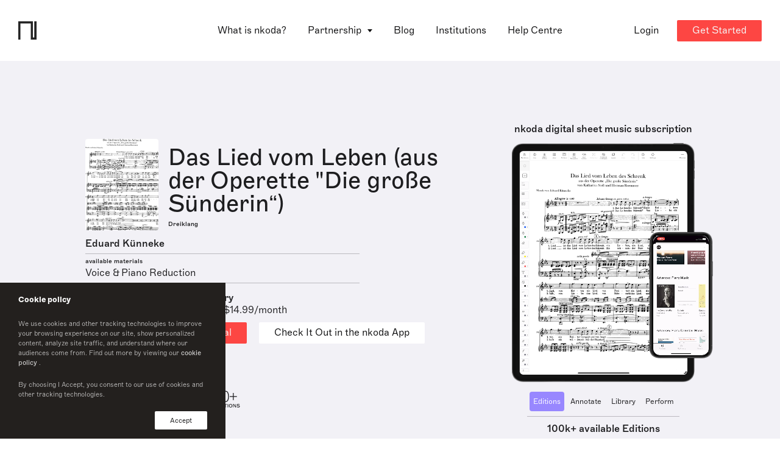

--- FILE ---
content_type: text/html; charset=utf-8
request_url: https://www.nkoda.com/instrument?ref=84c81c00-113d-40d7-b67b-217f39ac8d68
body_size: 15063
content:
<!DOCTYPE html><html lang="en"><head>
    <meta charset="utf-8">
    <base href="/">

    <!-- anti-flicker snippet (recommended)  -->
    <style>
      .async-hide {
        opacity: 0 !important;
      }
    </style>

    <!-- Start of HubSpot Embed Code -->
    <!-- <script type="text/javascript" id="hs-script-loader" async defer src="//js.hs-scripts.com/3467151.js"></script> -->
    <!-- End of HubSpot Embed Code -->

    <!-- Google Tag Manager -->
    <script>
      (function(w, d, s, l, i) {
        w[l] = w[l] || [];
        w[l].push({ 'gtm.start': new Date().getTime(), event: 'gtm.js' });
        var f = d.getElementsByTagName(s)[0],
          j = d.createElement(s),
          dl = l != 'dataLayer' ? '&l=' + l : '';
        j.async = true;
        j.src = 'https://www.googletagmanager.com/gtm.js?id=' + i + dl;
        f.parentNode.insertBefore(j, f);
      })(window, document, 'script', 'dataLayer', 'GTM-WXRCZMM');
    </script>
    <!-- End Google Tag Manager -->

    <!-- HubSpot Script -->
    <script charset="utf-8" type="text/javascript" src="//js.hsforms.net/forms/v2.js"></script>
    <!-- End HubSpot Script -->

    <title>Das Lied vom Leben (aus der Operette "Die große Sünderin“) Voice &amp; Piano Reduction Sheet Music by Eduard Künneke | nkoda  | Free 7 days trial</title>

    <meta name="viewport" content="width=device-width, initial-scale=1">
    <!--  -->
    <link rel="icon" type="image/x-icon" href="favicon.ico">
    <link rel="apple-touch-icon" sizes="180x180" href="fav/apple-touch-icon.png">
    <link rel="icon" type="image/png" sizes="32x32" href="fav/favicon-32x32.png">
    <link rel="icon" type="image/png" sizes="16x16" href="fav/favicon-16x16.png">
    <link rel="manifest" href="fav/site.webmanifest">
    <link rel="mask-icon" href="fav/safari-pinned-tab.svg" color="#fd4643">
    <meta name="msapplication-TileColor" content="#ff0000">
    <meta name="theme-color" content="#ffffff">
    <!--  -->
    <meta property="og:site_name" content="nkoda">
    <meta property="og:type" content="website">
    <meta property="og:url" content="http://nkoda.com/">
    <meta property="og:image" content="http://www.nkoda.com/nkoda_sheet_music_app.png">
    <meta property="og:locale" content="en_GB">
    <meta name="description" content="Das Lied vom Leben (aus der Operette &quot;Die große Sünderin“) sheet music. Access this edition published by Dreiklang and 110,000 other scores on the nkoda app.">
    <meta name="keywords" content="nkoda, sheet music, app digital">
    <meta name="twitter:card" content="app">
    <meta name="twitter:site" content="@nkoda">
    <meta name="twitter:description" content="Das Lied vom Leben (aus der Operette &quot;Die große Sünderin“) sheet music. Access this edition published by Dreiklang and 110,000 other scores on the nkoda app.">
    <meta name="twitter:app:name:iphone" content="nkoda">
    <meta name="twitter:app:id:iphone" content="1327811418">
    <meta name="twitter:app:url:iphone" content="nkoda://subscription">
    <meta name="twitter:app:name:ipad" content="nkoda">
    <meta name="twitter:app:id:ipad" content="1327811418">
    <meta name="twitter:app:url:ipad" content="nkoda://subscription">
    <meta name="twitter:app:name:googleplay" content="nkoda">
    <meta name="twitter:app:id:googleplay" content="com.nkoda.app">
    <meta name="twitter:app:url:googleplay" content="https://www.nkoda.com/subscription">
    <meta name="google" value="notranslate">
    <meta name="google-site-verification" content="X36EZnhTxpbrpgrjFxlyDSoHwlb2KiaHUhTuJBCD7yk">
    <meta name="apple-itunes-app" content="app-id=1327811418">

    <!-- Global site tag (gtag.js) - Google Analytics -->
    <script async="" src="https://www.googletagmanager.com/gtag/js?id=G-RZPXP27K00"></script>
    <script>
      window.dataLayer = window.dataLayer || [];
      function gtag() {
        dataLayer.push(arguments);
      }
      gtag('js', new Date());

      gtag('config', 'G-RZPXP27K00');
    </script>
    <!-- End Global site tag  -->
    <!--  -->
    <script type="text/javascript">
      window.__lo_site_id = 125916;

      (function() {
        var wa = document.createElement('script');
        wa.type = 'text/javascript';
        wa.async = true;
        wa.src = 'https://d10lpsik1i8c69.cloudfront.net/w.js';
        var s = document.getElementsByTagName('script')[0];
        s.parentNode.insertBefore(wa, s);
      })();
    </script>
    <!-- Widget -->
    <script>
      window.intercomSettings = {
        app_id: 'vpev59mh',
      };
    </script>
    <script>
      // We pre-filled your app ID in the widget URL: 'https://widget.intercom.io/widget/vpev59mh'
      (function() {
        var w = window;
        var ic = w.Intercom;
        if (typeof ic === 'function') {
          ic('reattach_activator');
          ic('update', w.intercomSettings);
        } else {
          var d = document;
          var i = function() {
            i.c(arguments);
          };
          i.q = [];
          i.c = function(args) {
            i.q.push(args);
          };
          w.Intercom = i;
          var l = function() {
            var s = d.createElement('script');
            s.type = 'text/javascript';
            s.async = true;
            s.src = 'https://widget.intercom.io/widget/vpev59mh';
            var x = d.getElementsByTagName('script')[0];
            x.parentNode.insertBefore(s, x);
          };
          if (document.readyState === 'complete') {
            l();
          } else if (w.attachEvent) {
            w.attachEvent('onload', l);
          } else {
            w.addEventListener('load', l, false);
          }
        }
      })();
    </script>
  <link rel="stylesheet" href="styles.bbc37955e680ac11c652.css"><style ng-transition="serverApp">[_nghost-sc0]{z-index:999999;pointer-events:none}[fixed=true][_nghost-sc0]   .ng-progress-bar[_ngcontent-sc0], [fixed=true][_nghost-sc0]   .ng-spinner[_ngcontent-sc0]{position:fixed}[fixed=true][_nghost-sc0]   .ng-spinner[_ngcontent-sc0]{top:15px}[fixed=true][spinnerPosition=left][_nghost-sc0]   .ng-spinner[_ngcontent-sc0]{left:15px}[fixed=true][spinnerPosition=right][_nghost-sc0]   .ng-spinner[_ngcontent-sc0]{right:15px}[thick=true][_nghost-sc0]   .ng-spinner-icon[_ngcontent-sc0]{width:24px;height:24px;border-width:3px}[thick=true][_nghost-sc0]   .ng-bar-placeholder[_ngcontent-sc0]{height:3px!important}[dir="ltr+"][_nghost-sc0]   .ng-meteor[_ngcontent-sc0], [dir=ltr-][_nghost-sc0]   .ng-meteor[_ngcontent-sc0]{transform:rotate(3deg)}[dir="ltr+"][thick=true][_nghost-sc0]   .ng-meteor[_ngcontent-sc0], [dir=ltr-][thick=true][_nghost-sc0]   .ng-meteor[_ngcontent-sc0]{transform:rotate(4deg)}[dir="ltr+"][_nghost-sc0]   .ng-bar[_ngcontent-sc0], [dir="rtl+"][_nghost-sc0]   .ng-bar[_ngcontent-sc0]{margin-left:-100%}[dir="ltr+"][_nghost-sc0]   .ng-meteor[_ngcontent-sc0], [dir="rtl+"][_nghost-sc0]   .ng-meteor[_ngcontent-sc0]{right:0}[dir="ltr+"][_nghost-sc0]   .ng-meteor[_ngcontent-sc0], [dir=rtl-][_nghost-sc0]   .ng-meteor[_ngcontent-sc0]{top:-3px}[dir="ltr+"][thick=true][_nghost-sc0]   .ng-meteor[_ngcontent-sc0], [dir=rtl-][thick=true][_nghost-sc0]   .ng-meteor[_ngcontent-sc0]{top:-4px}[dir="rtl+"][_nghost-sc0]   .ng-meteor[_ngcontent-sc0], [dir=ltr-][_nghost-sc0]   .ng-meteor[_ngcontent-sc0]{bottom:-3px}[dir="rtl+"][thick=true][_nghost-sc0]   .ng-meteor[_ngcontent-sc0], [dir=ltr-][thick=true][_nghost-sc0]   .ng-meteor[_ngcontent-sc0]{bottom:-4px}[dir="rtl+"][_nghost-sc0]   .ng-bar-placeholder[_ngcontent-sc0], [dir=ltr-][_nghost-sc0]   .ng-bar-placeholder[_ngcontent-sc0]{transform:rotate(180deg)}[dir="rtl+"][_nghost-sc0]   .ng-spinner-icon[_ngcontent-sc0], [dir=ltr-][_nghost-sc0]   .ng-spinner-icon[_ngcontent-sc0]{animation-direction:reverse}[dir="rtl+"][_nghost-sc0]   .ng-meteor[_ngcontent-sc0], [dir=rtl-][_nghost-sc0]   .ng-meteor[_ngcontent-sc0]{transform:rotate(-3deg)}[dir="rtl+"][thick=true][_nghost-sc0]   .ng-meteor[_ngcontent-sc0], [dir=rtl-][thick=true][_nghost-sc0]   .ng-meteor[_ngcontent-sc0]{transform:rotate(-4deg)}[spinnerPosition=left][_nghost-sc0]   .ng-spinner[_ngcontent-sc0]{left:10px}[spinnerPosition=right][_nghost-sc0]   .ng-spinner[_ngcontent-sc0]{right:10px}.ng-progress-bar[_ngcontent-sc0]{position:relative;z-index:999999;top:0;left:0;width:100%;zoom:1;filter:alpha(opacity=0);opacity:0}.ng-progress-bar[active=true][_ngcontent-sc0]{filter:alpha(opacity=100);opacity:1;transition:none}.ng-bar-placeholder[_ngcontent-sc0]{position:absolute;height:2px;width:100%}.ng-bar[_ngcontent-sc0]{width:100%;height:100%;transform:translate(-100%,0,0)}.ng-meteor[_ngcontent-sc0]{width:100px;height:100%;opacity:1}.ng-meteor[_ngcontent-sc0], .ng-spinner[_ngcontent-sc0]{display:block;position:absolute}.ng-spinner[_ngcontent-sc0]{z-index:1031;top:10px}.ng-spinner-icon[_ngcontent-sc0]{width:18px;height:18px;box-sizing:border-box;-webkit-animation:spinner-animation .25s linear infinite;animation:spinner-animation .25s linear infinite;border:2px solid transparent;border-radius:50%}@-webkit-keyframes spinner-animation{0%{transform:rotate(0deg)}to{transform:rotate(1turn)}}@keyframes spinner-animation{0%{transform:rotate(0deg)}to{transform:rotate(1turn)}}</style><style ng-transition="serverApp"></style><style ng-transition="serverApp">.cookie[_ngcontent-sc2]{position:fixed;z-index:9999999999;bottom:0;left:0;background-color:#23201e;width:100%;max-width:370px;padding:15px 30px;display:flex;flex-direction:column;color:#fff;font-size:13px}.cookie-text[_ngcontent-sc2]{font-size:11px;font-family:Marfa-Thin,Helvetica,Arial;opacity:.8}.cookie-text[_ngcontent-sc2]   a[_ngcontent-sc2]{font-size:inherit;font-family:Marfa-Regular,Helvetica,Arial}.cookie-btns[_ngcontent-sc2]{display:flex;justify-content:space-between;align-items:center}.cookie-btns[_ngcontent-sc2]   .btn[_ngcontent-sc2]{font-size:11px}@media (max-width:768px){.cookie[_ngcontent-sc2]{max-width:100%}}</style><style ng-transition="serverApp">.banner[_ngcontent-sc3]{position:relative;top:96px;width:100%;transition:transform .75s ease;--theme-background:#1d1d1f;--theme-color-text:#fff;padding:12px 16px;background:var(--theme-background);min-height:68px;z-index:10;color:var(--theme-color-text);overflow:hidden;text-overflow:clip}.banner[_ngcontent-sc3], .banner[_ngcontent-sc3]   p[_ngcontent-sc3]{display:flex;align-items:center}.banner[_ngcontent-sc3]   p[_ngcontent-sc3]{text-align:start}.banner[_ngcontent-sc3]   svg[_ngcontent-sc3]{min-width:22px;min-height:100%;margin-right:17px}.banner[_ngcontent-sc3]   path[_ngcontent-sc3]{fill:var(--theme-color-text)}.banner[_ngcontent-sc3]:before{position:absolute;content:"";width:20px;background-color:#000}.banner[_ngcontent-sc3]   p[_ngcontent-sc3]{margin-left:5%}.banner[_ngcontent-sc3]   .btn[_ngcontent-sc3]{color:#fff;background-color:#fd4643;margin-left:32px}.banner.dark[_ngcontent-sc3]{--theme-background:#efeff1;--theme-color-text:#1d1d1f}@media only screen and (max-width:1200px){.banner[_ngcontent-sc3]{top:48px;justify-content:center}.banner[_ngcontent-sc3]   p[_ngcontent-sc3]{padding:16px 16px 16px 0;margin-left:0}}</style><style ng-transition="serverApp">[_nghost-sc4]{display:block}.pointer[_ngcontent-sc4]{cursor:pointer}</style><style ng-transition="serverApp">.cta--container[_ngcontent-sc11]{display:flex}@media (max-width:1024px){.cta--container[_ngcontent-sc11]{align-items:flex-start;flex-direction:column;justify-content:space-between}.btn--check-nkoda[_ngcontent-sc11]{margin-top:10px}}</style><style ng-transition="serverApp">.reverse[_ngcontent-sc13]{display:flex;flex-direction:column-reverse}.wp-partners[_ngcontent-sc13]{margin-bottom:50px}.wp-partners-line[_ngcontent-sc13]{height:1px;background-color:#828186;margin:0 auto 30px;opacity:.5}</style><style ng-transition="serverApp">@charset "UTF-8";.testimonials[_ngcontent-sc14]{margin:0 auto;background:#f5f5f5;padding:30px;max-width:100%;overflow:hidden;border-radius:8px}.testimonials[_ngcontent-sc14]   .slide[_ngcontent-sc14]{height:auto!important}.testimonials-content[_ngcontent-sc14]{width:100%;text-align:center;display:flex;flex-direction:column;height:100%;justify-content:center}.testimonials-content[_ngcontent-sc14]   h3[_ngcontent-sc14]{position:relative;display:inline-block;line-height:25px;font-style:italic;text-align:center;padding:0 20px}.testimonials-content[_ngcontent-sc14]   h3[_ngcontent-sc14]:after, .testimonials-content[_ngcontent-sc14]   h3[_ngcontent-sc14]:before{display:inline;font-size:30px;vertical-align:middle}.testimonials-content[_ngcontent-sc14]   h3[_ngcontent-sc14]:before{content:"“"}.testimonials-content[_ngcontent-sc14]   h3[_ngcontent-sc14]:after{content:"”"}.testimonials-author[_ngcontent-sc14]{display:flex;align-items:center;justify-content:center}.testimonials-author-avatar[_ngcontent-sc14]{min-width:33px;height:33px;background-size:cover!important;border-radius:50%;overflow:hidden}.testimonials-author-name[_ngcontent-sc14]{margin-left:10px;display:flex;flex-direction:column;align-items:flex-start}.testimonials-author-name[_ngcontent-sc14]   p[_ngcontent-sc14]{line-height:1.1;font-family:Marfa-Medium,Helvetica,Arial}@media (max-width:768px){.testimonials-content[_ngcontent-sc14]   h3[_ngcontent-sc14]{font-size:22px}}</style><style ng-transition="serverApp">swiper[fxflex]{display:-webkit-box;display:flex;flex-direction:inherit;min-width:0;min-height:0;-webkit-box-direction:inherit;-webkit-box-orient:inherit}swiper[fxflex]>.swiper.s-wrapper{flex:1 1 auto;min-width:0;min-height:0;-webkit-box-flex:1}swiper>.swiper.s-wrapper{width:100%;height:100%}swiper>.swiper.s-wrapper .swiper-wrapper .swiper-slide{will-change:transform;overflow:auto;width:100%;height:100%;max-width:100%;max-height:100%}swiper>.swiper.s-wrapper .swiper-pagination{pointer-events:none}swiper>.swiper.s-wrapper .swiper-pagination .swiper-pagination-handle{position:relative;display:inline-block;padding:4px;margin:2px;cursor:pointer;pointer-events:all}swiper>.swiper.s-wrapper .swiper-pagination .swiper-pagination-handle .swiper-pagination-bullet{display:inline-block;margin:0;pointer-events:none}swiper>.swiper.s-wrapper .swiper-pagination .swiper-pagination-handle .swiper-pagination-bullet.swiper-pagination-bullet-first,swiper>.swiper.s-wrapper .swiper-pagination .swiper-pagination-handle .swiper-pagination-bullet.swiper-pagination-bullet-last{border:1px solid rgba(0,0,0,.5)}swiper>.swiper.s-wrapper.swiper-container-vertical>.swiper-button-prev{top:10px;left:50%;margin-top:0;margin-left:-13px;-webkit-transform:rotate(90deg);transform:rotate(90deg)}swiper>.swiper.s-wrapper.swiper-container-vertical>.swiper-button-next{top:auto;bottom:10px;left:50%;margin-top:0;margin-left:-13px;-webkit-transform:rotate(90deg);transform:rotate(90deg)}swiper>.swiper.s-wrapper.swiper-container-vertical>.swiper-scrollbar{width:8px;-webkit-transition:width 250ms ease-in-out;transition:width 250ms ease-in-out}swiper>.swiper.s-wrapper.swiper-container-vertical>.swiper-scrollbar:hover{width:16px}swiper>.swiper.s-wrapper.swiper-container-vertical>.swiper-pagination .swiper-pagination-handle{display:block}swiper>.swiper.s-wrapper.swiper-container-vertical>.swiper-pagination .swiper-pagination-handle .swiper-pagination-bullet{display:inline-block}swiper>.swiper.s-wrapper.swiper-container-vertical>.swiper-pagination .swiper-pagination-handle .swiper-pagination-bullet.swiper-pagination-bullet-first,swiper>.swiper.s-wrapper.swiper-container-vertical>.swiper-pagination .swiper-pagination-handle .swiper-pagination-bullet.swiper-pagination-bullet-last{margin:0 -1px}swiper>.swiper.s-wrapper.swiper-container-horizontal>.swiper-scrollbar{height:8px;-webkit-transition:height 250ms ease-in-out;transition:height 250ms ease-in-out}swiper>.swiper.s-wrapper.swiper-container-horizontal>.swiper-scrollbar:hover{height:16px}swiper>.swiper.s-wrapper.swiper-container-horizontal>.swiper-pagination .swiper-pagination-handle .swiper-pagination-bullet.swiper-pagination-bullet-first,swiper>.swiper.s-wrapper.swiper-container-horizontal>.swiper-pagination .swiper-pagination-handle .swiper-pagination-bullet.swiper-pagination-bullet-last{margin:-1px 0}</style><style ng-transition="serverApp">@font-face{font-family:swiper-icons;src:url("data:application/font-woff;charset=utf-8;base64, [base64]//wADZ2x5ZgAAAywAAADMAAAD2MHtryVoZWFkAAABbAAAADAAAAA2E2+eoWhoZWEAAAGcAAAAHwAAACQC9gDzaG10eAAAAigAAAAZAAAArgJkABFsb2NhAAAC0AAAAFoAAABaFQAUGG1heHAAAAG8AAAAHwAAACAAcABAbmFtZQAAA/gAAAE5AAACXvFdBwlwb3N0AAAFNAAAAGIAAACE5s74hXjaY2BkYGAAYpf5Hu/j+W2+MnAzMYDAzaX6QjD6/4//Bxj5GA8AuRwMYGkAPywL13jaY2BkYGA88P8Agx4j+/8fQDYfA1AEBWgDAIB2BOoAeNpjYGRgYNBh4GdgYgABEMnIABJzYNADCQAACWgAsQB42mNgYfzCOIGBlYGB0YcxjYGBwR1Kf2WQZGhhYGBiYGVmgAFGBiQQkOaawtDAoMBQxXjg/wEGPcYDDA4wNUA2CCgwsAAAO4EL6gAAeNpj2M0gyAACqxgGNWBkZ2D4/wMA+xkDdgAAAHjaY2BgYGaAYBkGRgYQiAHyGMF8FgYHIM3DwMHABGQrMOgyWDLEM1T9/w8UBfEMgLzE////P/5//f/V/xv+r4eaAAeMbAxwIUYmIMHEgKYAYjUcsDAwsLKxc3BycfPw8jEQA/[base64]/uznmfPFBNODM2K7MTQ45YEAZqGP81AmGGcF3iPqOop0r1SPTaTbVkfUe4HXj97wYE+yNwWYxwWu4v1ugWHgo3S1XdZEVqWM7ET0cfnLGxWfkgR42o2PvWrDMBSFj/IHLaF0zKjRgdiVMwScNRAoWUoH78Y2icB/yIY09An6AH2Bdu/UB+yxopYshQiEvnvu0dURgDt8QeC8PDw7Fpji3fEA4z/PEJ6YOB5hKh4dj3EvXhxPqH/SKUY3rJ7srZ4FZnh1PMAtPhwP6fl2PMJMPDgeQ4rY8YT6Gzao0eAEA409DuggmTnFnOcSCiEiLMgxCiTI6Cq5DZUd3Qmp10vO0LaLTd2cjN4fOumlc7lUYbSQcZFkutRG7g6JKZKy0RmdLY680CDnEJ+UMkpFFe1RN7nxdVpXrC4aTtnaurOnYercZg2YVmLN/d/gczfEimrE/fs/bOuq29Zmn8tloORaXgZgGa78yO9/cnXm2BpaGvq25Dv9S4E9+5SIc9PqupJKhYFSSl47+Qcr1mYNAAAAeNptw0cKwkAAAMDZJA8Q7OUJvkLsPfZ6zFVERPy8qHh2YER+3i/BP83vIBLLySsoKimrqKqpa2hp6+jq6RsYGhmbmJqZSy0sraxtbO3sHRydnEMU4uR6yx7JJXveP7WrDycAAAAAAAH//wACeNpjYGRgYOABYhkgZgJCZgZNBkYGLQZtIJsFLMYAAAw3ALgAeNolizEKgDAQBCchRbC2sFER0YD6qVQiBCv/H9ezGI6Z5XBAw8CBK/m5iQQVauVbXLnOrMZv2oLdKFa8Pjuru2hJzGabmOSLzNMzvutpB3N42mNgZGBg4GKQYzBhYMxJLMlj4GBgAYow/P/PAJJhLM6sSoWKfWCAAwDAjgbRAAB42mNgYGBkAIIbCZo5IPrmUn0hGA0AO8EFTQAA") format("woff");font-weight:400;font-style:normal}:root{--swiper-theme-color:#007aff;--swiper-navigation-size:44px}.swiper-container{margin-left:auto;margin-right:auto;position:relative;overflow:hidden;list-style:none;padding:0;z-index:1}.swiper-container-vertical>.swiper-wrapper{-webkit-box-orient:vertical;-webkit-box-direction:normal;flex-direction:column}.swiper-wrapper{position:relative;width:100%;height:100%;z-index:1;display:-webkit-box;display:flex;-webkit-transition-property:-webkit-transform;transition-property:transform,-webkit-transform;box-sizing:content-box}.swiper-container-android .swiper-slide,.swiper-wrapper{-webkit-transform:translate3d(0,0,0);transform:translate3d(0,0,0)}.swiper-container-multirow>.swiper-wrapper{flex-wrap:wrap}.swiper-container-multirow-column>.swiper-wrapper{flex-wrap:wrap;-webkit-box-orient:vertical;-webkit-box-direction:normal;flex-direction:column}.swiper-container-free-mode>.swiper-wrapper{-webkit-transition-timing-function:ease-out;transition-timing-function:ease-out;margin:0 auto}.swiper-slide{flex-shrink:0;width:100%;height:100%;position:relative;-webkit-transition-property:-webkit-transform;transition-property:transform,-webkit-transform}.swiper-slide-invisible-blank{visibility:hidden}.swiper-container-autoheight,.swiper-container-autoheight .swiper-slide{height:auto}.swiper-container-autoheight .swiper-wrapper{-webkit-box-align:start;align-items:flex-start;-webkit-transition-property:height,-webkit-transform;transition-property:transform,height,-webkit-transform}.swiper-container-3d{-webkit-perspective:1200px;perspective:1200px}.swiper-container-3d .swiper-cube-shadow,.swiper-container-3d .swiper-slide,.swiper-container-3d .swiper-slide-shadow-bottom,.swiper-container-3d .swiper-slide-shadow-left,.swiper-container-3d .swiper-slide-shadow-right,.swiper-container-3d .swiper-slide-shadow-top,.swiper-container-3d .swiper-wrapper{-webkit-transform-style:preserve-3d;transform-style:preserve-3d}.swiper-container-3d .swiper-slide-shadow-bottom,.swiper-container-3d .swiper-slide-shadow-left,.swiper-container-3d .swiper-slide-shadow-right,.swiper-container-3d .swiper-slide-shadow-top{position:absolute;left:0;top:0;width:100%;height:100%;pointer-events:none;z-index:10}.swiper-container-3d .swiper-slide-shadow-left{background-image:-webkit-gradient(linear,right top,left top,from(rgba(0,0,0,.5)),to(rgba(0,0,0,0)));background-image:linear-gradient(to left,rgba(0,0,0,.5),rgba(0,0,0,0))}.swiper-container-3d .swiper-slide-shadow-right{background-image:-webkit-gradient(linear,left top,right top,from(rgba(0,0,0,.5)),to(rgba(0,0,0,0)));background-image:linear-gradient(to right,rgba(0,0,0,.5),rgba(0,0,0,0))}.swiper-container-3d .swiper-slide-shadow-top{background-image:-webkit-gradient(linear,left bottom,left top,from(rgba(0,0,0,.5)),to(rgba(0,0,0,0)));background-image:linear-gradient(to top,rgba(0,0,0,.5),rgba(0,0,0,0))}.swiper-container-3d .swiper-slide-shadow-bottom{background-image:-webkit-gradient(linear,left top,left bottom,from(rgba(0,0,0,.5)),to(rgba(0,0,0,0)));background-image:linear-gradient(to bottom,rgba(0,0,0,.5),rgba(0,0,0,0))}.swiper-container-css-mode>.swiper-wrapper{overflow:auto;scrollbar-width:none;-ms-overflow-style:none}.swiper-container-css-mode>.swiper-wrapper::-webkit-scrollbar{display:none}.swiper-container-css-mode>.swiper-wrapper>.swiper-slide{scroll-snap-align:start start}.swiper-container-horizontal.swiper-container-css-mode>.swiper-wrapper{-ms-scroll-snap-type:x mandatory;scroll-snap-type:x mandatory}.swiper-container-vertical.swiper-container-css-mode>.swiper-wrapper{-ms-scroll-snap-type:y mandatory;scroll-snap-type:y mandatory}.swiper-button-next,.swiper-button-prev{position:absolute;top:50%;width:calc(var(--swiper-navigation-size)/ 44 * 27);height:var(--swiper-navigation-size);margin-top:calc(-1 * var(--swiper-navigation-size)/ 2);z-index:10;cursor:pointer;display:-webkit-box;display:flex;-webkit-box-align:center;align-items:center;-webkit-box-pack:center;justify-content:center;color:var(--swiper-navigation-color,var(--swiper-theme-color))}.swiper-button-next.swiper-button-disabled,.swiper-button-prev.swiper-button-disabled{opacity:.35;cursor:auto;pointer-events:none}.swiper-button-next:after,.swiper-button-prev:after{font-family:swiper-icons;font-size:var(--swiper-navigation-size);text-transform:none!important;letter-spacing:0;text-transform:none;font-variant:initial}.swiper-button-prev,.swiper-container-rtl .swiper-button-next{left:10px;right:auto}.swiper-button-prev:after,.swiper-container-rtl .swiper-button-next:after{content:'prev'}.swiper-button-next,.swiper-container-rtl .swiper-button-prev{right:10px;left:auto}.swiper-button-next:after,.swiper-container-rtl .swiper-button-prev:after{content:'next'}.swiper-button-next.swiper-button-white,.swiper-button-prev.swiper-button-white{--swiper-navigation-color:#ffffff}.swiper-button-next.swiper-button-black,.swiper-button-prev.swiper-button-black{--swiper-navigation-color:#000000}.swiper-button-lock{display:none}.swiper-pagination{position:absolute;text-align:center;-webkit-transition:opacity .3s;transition:opacity .3s;-webkit-transform:translate3d(0,0,0);transform:translate3d(0,0,0);z-index:10}.swiper-pagination.swiper-pagination-hidden{opacity:0}.swiper-container-horizontal>.swiper-pagination-bullets,.swiper-pagination-custom,.swiper-pagination-fraction{bottom:10px;left:0;width:100%}.swiper-pagination-bullets-dynamic{overflow:hidden;font-size:0}.swiper-pagination-bullets-dynamic .swiper-pagination-bullet{-webkit-transform:scale(.33);transform:scale(.33);position:relative}.swiper-pagination-bullets-dynamic .swiper-pagination-bullet-active,.swiper-pagination-bullets-dynamic .swiper-pagination-bullet-active-main{-webkit-transform:scale(1);transform:scale(1)}.swiper-pagination-bullets-dynamic .swiper-pagination-bullet-active-prev{-webkit-transform:scale(.66);transform:scale(.66)}.swiper-pagination-bullets-dynamic .swiper-pagination-bullet-active-prev-prev{-webkit-transform:scale(.33);transform:scale(.33)}.swiper-pagination-bullets-dynamic .swiper-pagination-bullet-active-next{-webkit-transform:scale(.66);transform:scale(.66)}.swiper-pagination-bullets-dynamic .swiper-pagination-bullet-active-next-next{-webkit-transform:scale(.33);transform:scale(.33)}.swiper-pagination-bullet{width:8px;height:8px;display:inline-block;border-radius:100%;background:#000;opacity:.2}button.swiper-pagination-bullet{border:none;margin:0;padding:0;box-shadow:none;-webkit-appearance:none;-moz-appearance:none;appearance:none}.swiper-pagination-clickable .swiper-pagination-bullet{cursor:pointer}.swiper-pagination-bullet-active{opacity:1;background:var(--swiper-pagination-color,var(--swiper-theme-color))}.swiper-container-vertical>.swiper-pagination-bullets{right:10px;top:50%;-webkit-transform:translate3d(0,-50%,0);transform:translate3d(0,-50%,0)}.swiper-container-vertical>.swiper-pagination-bullets .swiper-pagination-bullet{margin:6px 0;display:block}.swiper-container-vertical>.swiper-pagination-bullets.swiper-pagination-bullets-dynamic{top:50%;-webkit-transform:translateY(-50%);transform:translateY(-50%);width:8px}.swiper-container-vertical>.swiper-pagination-bullets.swiper-pagination-bullets-dynamic .swiper-pagination-bullet{display:inline-block;-webkit-transition:transform .2s,top .2s;transition:transform .2s,top .2s}.swiper-container-horizontal>.swiper-pagination-bullets .swiper-pagination-bullet{margin:0 4px}.swiper-container-horizontal>.swiper-pagination-bullets.swiper-pagination-bullets-dynamic{left:50%;-webkit-transform:translateX(-50%);transform:translateX(-50%);white-space:nowrap}.swiper-container-horizontal>.swiper-pagination-bullets.swiper-pagination-bullets-dynamic .swiper-pagination-bullet{-webkit-transition:transform .2s,left .2s;transition:transform .2s,left .2s}.swiper-container-horizontal.swiper-container-rtl>.swiper-pagination-bullets-dynamic .swiper-pagination-bullet{-webkit-transition:transform .2s,right .2s;transition:transform .2s,right .2s}.swiper-pagination-progressbar{background:rgba(0,0,0,.25);position:absolute}.swiper-pagination-progressbar .swiper-pagination-progressbar-fill{background:var(--swiper-pagination-color,var(--swiper-theme-color));position:absolute;left:0;top:0;width:100%;height:100%;-webkit-transform:scale(0);transform:scale(0);-webkit-transform-origin:left top;transform-origin:left top}.swiper-container-rtl .swiper-pagination-progressbar .swiper-pagination-progressbar-fill{-webkit-transform-origin:right top;transform-origin:right top}.swiper-container-horizontal>.swiper-pagination-progressbar,.swiper-container-vertical>.swiper-pagination-progressbar.swiper-pagination-progressbar-opposite{width:100%;height:4px;left:0;top:0}.swiper-container-horizontal>.swiper-pagination-progressbar.swiper-pagination-progressbar-opposite,.swiper-container-vertical>.swiper-pagination-progressbar{width:4px;height:100%;left:0;top:0}.swiper-pagination-white{--swiper-pagination-color:#ffffff}.swiper-pagination-black{--swiper-pagination-color:#000000}.swiper-pagination-lock{display:none}.swiper-scrollbar{border-radius:10px;position:relative;-ms-touch-action:none;background:rgba(0,0,0,.1)}.swiper-container-horizontal>.swiper-scrollbar{position:absolute;left:1%;bottom:3px;z-index:50;height:5px;width:98%}.swiper-container-vertical>.swiper-scrollbar{position:absolute;right:3px;top:1%;z-index:50;width:5px;height:98%}.swiper-scrollbar-drag{height:100%;width:100%;position:relative;background:rgba(0,0,0,.5);border-radius:10px;left:0;top:0}.swiper-scrollbar-cursor-drag{cursor:move}.swiper-scrollbar-lock{display:none}.swiper-zoom-container{width:100%;height:100%;display:-webkit-box;display:flex;-webkit-box-pack:center;justify-content:center;-webkit-box-align:center;align-items:center;text-align:center}.swiper-zoom-container>canvas,.swiper-zoom-container>img,.swiper-zoom-container>svg{max-width:100%;max-height:100%;-o-object-fit:contain;object-fit:contain}.swiper-slide-zoomed{cursor:move}.swiper-lazy-preloader{width:42px;height:42px;position:absolute;left:50%;top:50%;margin-left:-21px;margin-top:-21px;z-index:10;-webkit-transform-origin:50%;transform-origin:50%;-webkit-animation:1s linear infinite swiper-preloader-spin;animation:1s linear infinite swiper-preloader-spin;box-sizing:border-box;border:4px solid var(--swiper-preloader-color,var(--swiper-theme-color));border-radius:50%;border-top-color:transparent}.swiper-lazy-preloader-white{--swiper-preloader-color:#fff}.swiper-lazy-preloader-black{--swiper-preloader-color:#000}@-webkit-keyframes swiper-preloader-spin{100%{-webkit-transform:rotate(360deg);transform:rotate(360deg)}}@keyframes swiper-preloader-spin{100%{-webkit-transform:rotate(360deg);transform:rotate(360deg)}}.swiper-container .swiper-notification{position:absolute;left:0;top:0;pointer-events:none;opacity:0;z-index:-1000}.swiper-container-fade.swiper-container-free-mode .swiper-slide{-webkit-transition-timing-function:ease-out;transition-timing-function:ease-out}.swiper-container-fade .swiper-slide{pointer-events:none;-webkit-transition-property:opacity;transition-property:opacity}.swiper-container-fade .swiper-slide .swiper-slide{pointer-events:none}.swiper-container-fade .swiper-slide-active,.swiper-container-fade .swiper-slide-active .swiper-slide-active{pointer-events:auto}.swiper-container-cube{overflow:visible}.swiper-container-cube .swiper-slide{pointer-events:none;-webkit-backface-visibility:hidden;backface-visibility:hidden;z-index:1;visibility:hidden;-webkit-transform-origin:0 0;transform-origin:0 0;width:100%;height:100%}.swiper-container-cube .swiper-slide .swiper-slide{pointer-events:none}.swiper-container-cube.swiper-container-rtl .swiper-slide{-webkit-transform-origin:100% 0;transform-origin:100% 0}.swiper-container-cube .swiper-slide-active,.swiper-container-cube .swiper-slide-active .swiper-slide-active{pointer-events:auto}.swiper-container-cube .swiper-slide-active,.swiper-container-cube .swiper-slide-next,.swiper-container-cube .swiper-slide-next+.swiper-slide,.swiper-container-cube .swiper-slide-prev{pointer-events:auto;visibility:visible}.swiper-container-cube .swiper-slide-shadow-bottom,.swiper-container-cube .swiper-slide-shadow-left,.swiper-container-cube .swiper-slide-shadow-right,.swiper-container-cube .swiper-slide-shadow-top{z-index:0;-webkit-backface-visibility:hidden;backface-visibility:hidden}.swiper-container-cube .swiper-cube-shadow{position:absolute;left:0;bottom:0;width:100%;height:100%;background:#000;opacity:.6;-webkit-filter:blur(50px);filter:blur(50px);z-index:0}.swiper-container-flip{overflow:visible}.swiper-container-flip .swiper-slide{pointer-events:none;-webkit-backface-visibility:hidden;backface-visibility:hidden;z-index:1}.swiper-container-flip .swiper-slide .swiper-slide{pointer-events:none}.swiper-container-flip .swiper-slide-active,.swiper-container-flip .swiper-slide-active .swiper-slide-active{pointer-events:auto}.swiper-container-flip .swiper-slide-shadow-bottom,.swiper-container-flip .swiper-slide-shadow-left,.swiper-container-flip .swiper-slide-shadow-right,.swiper-container-flip .swiper-slide-shadow-top{z-index:0;-webkit-backface-visibility:hidden;backface-visibility:hidden}</style><meta name="title" content="Das Lied vom Leben (aus der Operette &quot;Die große Sünderin“) Voice &amp; Piano Reduction Sheet Music by Eduard Künneke | nkoda  | Free 7 days trial"><meta name="og:title" content="Das Lied vom Leben (aus der Operette &quot;Die große Sünderin“) Voice &amp; Piano Reduction Sheet Music by Eduard Künneke | nkoda  | Free 7 days trial"><meta name="twitter:title" content="Das Lied vom Leben (aus der Operette &quot;Die große Sünderin“) Voice &amp; Piano Reduction Sheet Music by Eduard Künneke | nkoda  | Free 7 days trial"><meta name="og:description" content="Das Lied vom Leben (aus der Operette &quot;Die große Sünderin“) sheet music. Access this edition published by Dreiklang and 110,000 other scores on the nkoda app."><style ng-transition="serverApp">.cursor-pointer[_ngcontent-sc16]{cursor:pointer}</style></head>

  <body id="body">
    <!-- Google Tag Manager (noscript) -->
    <noscript>
      <iframe
        src="https://www.googletagmanager.com/ns.html?id=GTM-WXRCZMM"
        height="0"
        width="0"
        style="display:none;visibility:hidden"
      ></iframe>
    </noscript>
    <!-- End Google Tag Manager (noscript) -->
    <app-root ng-version="9.1.13"><ng-progress class="ngprogress-right" role="progressbar" _nghost-sc0="" spinnerposition="right" dir="ltr+" thick="false" fixed="true"><!----><!----><div _ngcontent-sc0="" class="ng-progress-bar" active="false" style="transition:opacity 200ms linear;"><div _ngcontent-sc0="" class="ng-bar-placeholder"><div _ngcontent-sc0="" class="ng-bar" style="transform:translate3d(0%,0,0);background-color:#FD4643;transition:none;"><!----><div _ngcontent-sc0="" class="ng-meteor" style="box-shadow:0 0 10px #FD4643, 0 0 5px #FD4643;"></div></div></div><!----></div></ng-progress><ng-progress class="ngprogress-left" direction="rtl+" role="progressbar" _nghost-sc0="" spinnerposition="right" dir="rtl+" thick="false" fixed="true"><!----><!----><div _ngcontent-sc0="" class="ng-progress-bar" active="false" style="transition:opacity 200ms linear;"><div _ngcontent-sc0="" class="ng-bar-placeholder"><div _ngcontent-sc0="" class="ng-bar" style="transform:translate3d(0%,0,0);background-color:#FD4643;transition:none;"><!----><div _ngcontent-sc0="" class="ng-meteor" style="box-shadow:0 0 10px #FD4643, 0 0 5px #FD4643;"></div></div></div><!----></div></ng-progress><router-outlet></router-outlet><app-main _nghost-sc1=""><app-header _ngcontent-sc1=""><header class="header back-white"><div class="header-logo"><a routerlink="/" href="/"><svg fill="none" height="30" viewBox="0 0 30 30" width="30" xmlns="http://www.w3.org/2000/svg"><path d="M23.986 26.3791C24.7979 26.3791 25.5697 26.3791 26.3715 26.3791C26.3715 17.5827 26.3715 8.80642 26.3715 0C27.5944 0 28.7872 0 30 0C30 10 30 19.99 30 30C26.8025 30 23.6051 30 20.3876 30C20.3876 21.2036 20.3876 12.4173 20.3876 3.61083C14.7845 3.61083 9.20147 3.61083 3.58837 3.61083C3.58837 12.3972 3.58837 21.1936 3.58837 30C2.37554 30 1.20281 30 0 30C0.0100234 20.01 0.0100234 10.01 0.0100234 0C7.99866 0 15.9773 0 23.986 0C23.986 8.79639 23.986 17.5727 23.986 26.3791Z" fill="#fff"></path></svg></a></div><nav class="header-menu hide-md"><ul class="header-menu-list"><li><a class="header-menu-link" routerlink="/what-is-nkoda-music" href="/what-is-nkoda-music">What is nkoda?</a></li><!----><li><button class="header-menu-link header-menu-link--drop"> Partnership </button><!----></li><li><a class="header-menu-link" routerlink="/blog" href="/blog">Blog</a></li><li><a class="header-menu-link" routerlink="/institutions" href="/institutions">Institutions</a></li><li><a class="header-menu-link" href="https://intercom.help/nkoda/en/" target="_blank">Help Centre</a></li></ul></nav><div class="header-actions"><a class="header-menu-link mr-3"> Login </a><a class="btn btn--primary btn--red">Get Started</a></div><div class="header-burger"><div class="line"></div><div class="line"></div><div class="line"></div></div></header><nav class="header-menu header-menu--mobile" id="test"><div class="header-menu-mobile show-md"><div class="header-burger"><div class="line"></div><div class="line"></div><div class="line"></div></div><a class="btn btn--primary btn--red btn--xs ml-auto"> Get started </a></div><ul class="header-menu-list"><li><a class="header-menu-link" routerlink="/" routerlinkactive="active" href="/"> Home </a></li><li><a class="header-menu-link" routerlink="/what-is-nkoda-music" routerlinkactive="active" href="/what-is-nkoda-music"> What is nkoda? </a></li><!----><li><a class="header-menu-link" routerlink="/made-not-born" routerlinkactive="active" href="/made-not-born"> Made, not born fund </a></li><li><a class="header-menu-link" routerlink="/development-partnership" routerlinkactive="active" href="/development-partnership"> Development partnership </a></li><li><a class="header-menu-link" routerlink="/blog" routerlinkactive="active" href="/blog"> Blog </a></li><li><a class="header-menu-link" routerlink="/institutions" routerlinkactive="active" href="/institutions"> Institutions </a></li></ul></nav><div class="layout-filter"></div></app-header><app-cookie-consent _ngcontent-sc1="" _nghost-sc2=""><!----></app-cookie-consent><app-banner _ngcontent-sc1="" _nghost-sc3=""><!----></app-banner><main _ngcontent-sc1=""><router-outlet _ngcontent-sc1=""></router-outlet><app-instrument-details _nghost-sc9=""><app-instrument-template-two _ngcontent-sc9="" _nghost-sc10=""><section _ngcontent-sc10="" class="hero hero--auto hero--wp theme"><div _ngcontent-sc10="" class="container container--wp"><div _ngcontent-sc10="" class="wp-hero"><div _ngcontent-sc10="" class="wp-hero-main"><div _ngcontent-sc10="" class="wp-hero-preview"><div _ngcontent-sc10="" class="wp-hero-preview-img"><!----><img _ngcontent-sc10="" src="https://nkodaprodstorage.blob.core.windows.net/image/b55775f7-0f0a-4fe1-9779-8f01d5a55f3b" alt="Das Lied vom Leben (aus der Operette &quot;Die große Sünderin“)"></div><div _ngcontent-sc10="" class="wp-hero-preview-title"><h1 _ngcontent-sc10="" class="h2">Das Lied vom Leben (aus der Operette "Die große Sünderin“)</h1><p _ngcontent-sc10=""><!----><a _ngcontent-sc10="" class="btn btn--link" href="/publisher?ref=99238bb4-39f5-4d89-a0d4-24ce214bad6a"><small _ngcontent-sc10="" class="text-xs font-medium">Dreiklang</small></a></p></div></div><div _ngcontent-sc10="" class="wp-hero-main-info"><p _ngcontent-sc10=""><!----><a _ngcontent-sc10="" class="btn btn--link " href="/artist?ref=54259063-8456-4cd6-bdf4-d80cb6c196a3"><span _ngcontent-sc10="" class="font-medium">Eduard Künneke</span></a></p><div _ngcontent-sc10="" class="separate"></div><p _ngcontent-sc10="" class="text-xs font-medium">available materials</p><p _ngcontent-sc10="">Voice &amp; Piano Reduction</p><div _ngcontent-sc10="" class="separate"></div><div _ngcontent-sc10="" class="wp-hero-main-nkoda"><p _ngcontent-sc10="" class="font-medium">nkoda sheet music library</p><p _ngcontent-sc10="">over 100k editions from $14.99/month</p></div><div _ngcontent-sc10="" class="mb-1"><app-landing-open-in-nkoda _ngcontent-sc10="" _nghost-sc11=""><div _ngcontent-sc11="" class=""><button _ngcontent-sc11="" class="btn btn--primary btn--red mr-2"> Register for a 7 day free trial </button><!----></div></app-landing-open-in-nkoda></div><p _ngcontent-sc10="" class="color-red text-sm font-medium mb-1">Hassle-free. Cancel anytime.</p><div _ngcontent-sc10=""><p _ngcontent-sc10="" class="mb-1 wp-hero-available-on"><span _ngcontent-sc10="" class="text-xs">available on</span><span _ngcontent-sc10="" class="wp-hero-available-on-icons"><svg _ngcontent-sc10="" fill="none" height="17" viewBox="0 0 52 17" width="52" xmlns="http://www.w3.org/2000/svg"><path _ngcontent-sc10="" clip-rule="evenodd" d="M8.59713 2.67746C9.56079 1.4073 10.9006 1.40112 10.9006 1.40112C10.9006 1.40112 11.0998 2.59525 10.1425 3.74558C9.12027 4.97391 7.95838 4.77291 7.95838 4.77291C7.95838 4.77291 7.74023 3.80688 8.59713 2.67746V2.67746ZM5.53056 4.96883C3.82178 4.96883 2 6.49885 2 9.41549C2 12.3799 4.15231 16.0678 5.856 16.0678C6.4506 16.0678 7.36372 15.4688 8.28376 15.4688C9.18665 15.4688 9.85284 16.0462 10.7097 16.0462C12.5754 16.0462 13.9567 12.1585 13.9567 12.1585C13.9567 12.1585 11.9808 11.3935 11.9808 9.17365C11.9808 7.20582 13.5669 6.39485 13.5669 6.39485C13.5669 6.39485 12.756 4.92797 10.6944 4.92797C9.49677 4.92797 8.57672 5.60941 8.08091 5.60941C7.50341 5.60941 6.64136 4.96882 5.53055 4.96882" fill="white" fill-rule="evenodd"></path><path _ngcontent-sc10="" d="M29.5886 5.92379H30.0715V9.19823H30.0639V12.6329C30.0639 12.8954 29.8511 13.1083 29.5886 13.1083H28.5726V15.2218C28.5726 15.6891 28.1939 16.0678 27.7265 16.0678C27.2591 16.0678 26.8805 15.6891 26.8805 15.2218V13.1083H25.3072V15.2218C25.3072 15.6891 24.9284 16.0678 24.4611 16.0678C23.9939 16.0678 23.6151 15.6891 23.6151 15.2218V13.1083H22.5992C22.3367 13.1083 22.1236 12.8954 22.1236 12.6329V9.19823H22.1162V5.92379H29.5886ZM31.3417 5.65309C30.8744 5.65309 30.4956 6.03192 30.4956 6.49919V10.3011C30.4956 10.7683 30.8744 11.1471 31.3417 11.1471C31.809 11.1471 32.1878 10.7683 32.1878 10.3011V6.4992C32.1878 6.03192 31.8089 5.6531 31.3417 5.6531V5.65309ZM20.846 5.6531C20.3788 5.6531 20 6.03193 20 6.4992V10.3011C20 10.7683 20.3788 11.1471 20.846 11.1471C21.3134 11.1471 21.6922 10.7683 21.6922 10.3011V6.4992C21.6922 6.03192 21.3134 5.6531 20.846 5.6531ZM30.0386 5.45531H22.1492C22.1492 5.45531 22.2069 3.32887 24.1676 2.4623L23.495 1.51305C23.4808 1.49306 23.5012 1.45466 23.5404 1.42686C23.5792 1.39931 23.6224 1.39279 23.6365 1.4126L24.3315 2.39347C24.8079 2.21024 25.387 2.0982 26.0939 2.10046C26.7967 2.10259 27.3736 2.2181 27.8484 2.40419L28.551 1.4126C28.5653 1.39279 28.6084 1.39931 28.6473 1.42686C28.6865 1.45466 28.7068 1.49306 28.6927 1.51305L28.0117 2.47405C29.9582 3.34777 30.0386 5.4553 30.0386 5.4553L30.0386 5.45531ZM24.8374 3.7367C24.8374 3.47442 24.6246 3.26181 24.3625 3.26181C24.1003 3.26181 23.8876 3.47442 23.8876 3.7367C23.8876 3.99898 24.1003 4.21159 24.3625 4.21159C24.6247 4.21159 24.8374 3.99898 24.8374 3.7367ZM28.3002 3.7367C28.3002 3.47442 28.0873 3.26181 27.8253 3.26181C27.563 3.26181 27.3504 3.47442 27.3504 3.7367C27.3504 3.99898 27.563 4.21159 27.8253 4.21159C28.0873 4.21159 28.3002 3.99898 28.3002 3.7367Z" fill="white"></path><path _ngcontent-sc10="" clip-rule="evenodd" d="M51.2948 1.40112C48.651 1.76804 46.0071 2.14836 43.3684 2.55214C43.3667 4.50401 43.3667 6.45588 43.3684 8.40942C44.7264 8.40512 46.0839 8.39242 47.4413 8.37972C48.7265 8.3677 50.0115 8.35567 51.2965 8.35079C51.2956 7.19223 51.2956 6.03409 51.2956 4.87595C51.2956 3.71782 51.2956 2.55968 51.2948 1.40112ZM42.6446 2.66607C40.6491 2.9157 38.6537 3.18042 36.6667 3.48702V8.45298C37.7133 8.45562 38.76 8.44856 39.8067 8.44151C40.7538 8.43512 41.7008 8.42873 42.6479 8.42953C42.6471 7.46854 42.6467 6.50796 42.6462 5.54739C42.6458 4.58709 42.6454 3.62679 42.6446 2.66607ZM36.6667 9.05781C37.7079 9.05431 38.7492 9.06134 39.7904 9.06836C40.7413 9.07478 41.6921 9.08119 42.6429 9.07959C42.6429 9.80223 42.6436 10.5249 42.6443 11.2475C42.6455 12.4516 42.6467 13.6557 42.6446 14.8598C41.1302 14.6355 39.6139 14.4324 38.0972 14.2294H38.0971C37.6203 14.1655 37.1435 14.1017 36.6667 14.0372V9.05781ZM51.2948 9.13488H43.3566C43.3583 10.1052 43.3604 11.075 43.3625 12.0447C43.3646 13.0122 43.3667 13.9796 43.3683 14.9469C46.0122 15.3055 48.656 15.6724 51.2948 16.0678C51.2948 15.297 51.2952 14.5263 51.2955 13.7558C51.2963 12.2152 51.297 10.675 51.2948 9.13488Z" fill="white" fill-rule="evenodd"></path></svg></span></p><p _ngcontent-sc10=""><!----><img _ngcontent-sc10="" alt="" loading="lazy" src="/assets/img/wp/stats.svg"><!----></p></div></div></div><app-hero-devices _ngcontent-sc10="" _nghost-sc12="" class="wp-hero-devices"><div _ngcontent-sc12="" class="wp-hero-devices-title mb-1"><p _ngcontent-sc12="" class="font-medium text-center">nkoda digital sheet music subscription</p></div><div _ngcontent-sc12="" class="wp-hero-devices-devices"><div _ngcontent-sc12="" class="ipad"><img _ngcontent-sc12="" alt="" src="/assets/img/wp/ipad.webp"><swiper _ngcontent-sc12="" class="ipad-swiper"><div class="s-wrapper swiper swiper-container"><div class="swiper-wrapper"><div _ngcontent-sc12="" class="slide"><img _ngcontent-sc12="" alt="" loading="lazy" src="/assets/img/wp/ipad/ipad-editions.webp"><div _ngcontent-sc12="" class="img-over"><img _ngcontent-sc12="" alt="" loading="lazy" src="https://nkodaprodstorage.blob.core.windows.net/image/b55775f7-0f0a-4fe1-9779-8f01d5a55f3b"></div></div><div _ngcontent-sc12="" class="slide"><!----><!----><video _ngcontent-sc12="" autoplay="" disablepictureinpicture="" height="100%" loop="" poster="/assets/img/wp/ipad/ipad-annotate.webp" preload="none" width="100%"><source _ngcontent-sc12="" src="/assets/img/wp/ipad/ipad-annotate.webm" type="video/webm"></video></div><div _ngcontent-sc12="" class="slide"><!----><!----><video _ngcontent-sc12="" autoplay="" disablepictureinpicture="" height="100%" loop="" playsinline="" poster="/assets/img/wp/ipad/ipad-library.webp" preload="none" width="100%"><source _ngcontent-sc12="" src="/assets/img/wp/ipad/ipad-library.webm" type="video/webm"></video></div><div _ngcontent-sc12="" class="slide"><!----><!----><video _ngcontent-sc12="" autoplay="" disablepictureinpicture="" height="100%" loop="" playsinline="" poster="/assets/img/wp/ipad/ipad-perform.webp" preload="none" width="100%"><source _ngcontent-sc12="" src="/assets/img/wp/ipad/ipad-perform.webm" type="video/webm"></video></div></div><div class="swiper-scrollbar" hidden=""></div><div class="swiper-button-prev" hidden=""></div><div class="swiper-button-next" hidden=""></div><div class="swiper-pagination" hidden=""></div></div></swiper><div _ngcontent-sc12="" class="iphone"><img _ngcontent-sc12="" alt="" loading="lazy" src="/assets/img/wp/iphone.webp"><swiper _ngcontent-sc12="" class="iphone-swiper"><div class="s-wrapper swiper swiper-container"><div class="swiper-wrapper"><div _ngcontent-sc12="" class="slide"><!----><!----><video _ngcontent-sc12="" autoplay="" disablepictureinpicture="" height="100%" loop="" playsinline="" preload="none" width="100%"><source _ngcontent-sc12="" src="/assets/img/wp/iphone/iphone-editions.webm" type="video/webm"></video></div><div _ngcontent-sc12="" class="slide"><img _ngcontent-sc12="" alt="" loading="lazy" src="/assets/img/wp/iphone/iphone-annotate.webp"></div><div _ngcontent-sc12="" class="slide"><img _ngcontent-sc12="" alt="" loading="lazy" src="/assets/img/wp/iphone/iphone-library.webp"></div><div _ngcontent-sc12="" class="slide"><img _ngcontent-sc12="" alt="" loading="lazy" src="/assets/img/wp/iphone/iphone-perform.webp"></div></div><div class="swiper-scrollbar" hidden=""></div><div class="swiper-button-prev" hidden=""></div><div class="swiper-button-next" hidden=""></div><div class="swiper-pagination" hidden=""></div></div></swiper></div></div></div><div _ngcontent-sc12="" class="wp-hero-devices-btns mt-1"><div _ngcontent-sc12="" class="btn active"> Editions </div><div _ngcontent-sc12="" class="btn"> Annotate </div><div _ngcontent-sc12="" class="btn"> Library </div><div _ngcontent-sc12="" class="btn"> Perform </div></div><div _ngcontent-sc12="" class="separate"></div><p _ngcontent-sc12="" class="font-medium text-center"> 100k+ available Editions
</p></app-hero-devices></div></div></section><section _ngcontent-sc10="" class="py-section-sm pb-0"><app-wp-partners _ngcontent-sc10="" _nghost-sc13=""><section _ngcontent-sc13="" class="wp-wrapper"><section _ngcontent-sc13="" class="wp-partners"><div _ngcontent-sc13="" class="container container--wp"><p _ngcontent-sc13="" class="font-medium text-gray text-center mb-2">INSTITUTIONAL PARTNERS</p><div _ngcontent-sc13="" class="wp-partners-line"></div><div _ngcontent-sc13="" class="swiper--partners"><swiper _ngcontent-sc13="" class="logos-list-desktop"><div class="s-wrapper swiper swiper-container"><div class="swiper-wrapper"><!----><div _ngcontent-sc13="" class="slide"><a _ngcontent-sc13="" href="/institutions"><img _ngcontent-sc13="" loading="lazy" src="assets/img/institutions/university-of-cambridge.webp" alt=""></a></div><div _ngcontent-sc13="" class="slide"><a _ngcontent-sc13="" href="/institutions"><img _ngcontent-sc13="" loading="lazy" src="assets/img/institutions/lso.webp" alt=""></a></div><div _ngcontent-sc13="" class="slide"><a _ngcontent-sc13="" href="/institutions"><img _ngcontent-sc13="" loading="lazy" src="assets/img/institutions/eton-college.webp" alt=""></a></div><div _ngcontent-sc13="" class="slide"><a _ngcontent-sc13="" href="/institutions"><img _ngcontent-sc13="" loading="lazy" src="assets/img/institutions/RAM.webp" alt=""></a></div><div _ngcontent-sc13="" class="slide"><a _ngcontent-sc13="" href="/institutions"><img _ngcontent-sc13="" loading="lazy" src="assets/img/institutions/esmuc.webp" alt=""></a></div><div _ngcontent-sc13="" class="slide"><a _ngcontent-sc13="" href="/institutions"><img _ngcontent-sc13="" loading="lazy" src="assets/img/institutions/boston-sympony-orchestra.webp" alt=""></a></div><div _ngcontent-sc13="" class="slide"><a _ngcontent-sc13="" href="/institutions"><img _ngcontent-sc13="" loading="lazy" src="assets/img/institutions/glyndebourne.webp" alt=""></a></div><div _ngcontent-sc13="" class="slide"><a _ngcontent-sc13="" href="/institutions"><img _ngcontent-sc13="" loading="lazy" src="assets/img/institutions/curstis.webp" alt=""></a></div><div _ngcontent-sc13="" class="slide"><a _ngcontent-sc13="" href="/institutions"><img _ngcontent-sc13="" loading="lazy" src="assets/img/institutions/harrow.webp" alt=""></a></div><div _ngcontent-sc13="" class="slide"><a _ngcontent-sc13="" href="/institutions"><img _ngcontent-sc13="" loading="lazy" src="assets/img/institutions/the-hong-kong-academy.webp" alt=""></a></div><div _ngcontent-sc13="" class="slide"><a _ngcontent-sc13="" href="/institutions"><img _ngcontent-sc13="" loading="lazy" src="assets/img/institutions/conservatorio-dimilano.webp" alt=""></a></div><div _ngcontent-sc13="" class="slide"><a _ngcontent-sc13="" href="/institutions"><img _ngcontent-sc13="" loading="lazy" src="assets/img/institutions/kunitachi-college.webp" alt=""></a></div><div _ngcontent-sc13="" class="slide"><a _ngcontent-sc13="" href="/institutions"><img _ngcontent-sc13="" loading="lazy" src="assets/img/institutions/hochschule-koln.webp" alt=""></a></div><div _ngcontent-sc13="" class="slide"><a _ngcontent-sc13="" href="/institutions"><img _ngcontent-sc13="" loading="lazy" src="assets/img/institutions/sibelius-academy.webp" alt=""></a></div><div _ngcontent-sc13="" class="slide"><a _ngcontent-sc13="" href="/institutions"><img _ngcontent-sc13="" loading="lazy" src="assets/img/institutions/nafa.webp" alt=""></a></div><div _ngcontent-sc13="" class="slide"><a _ngcontent-sc13="" href="/institutions"><img _ngcontent-sc13="" loading="lazy" src="assets/img/institutions/la-phil.webp" alt=""></a></div><div _ngcontent-sc13="" class="slide"><a _ngcontent-sc13="" href="/institutions"><img _ngcontent-sc13="" loading="lazy" src="assets/img/institutions/hochschule-berlin.webp" alt=""></a></div><div _ngcontent-sc13="" class="slide"><a _ngcontent-sc13="" href="/institutions"><img _ngcontent-sc13="" loading="lazy" src="assets/img/institutions/royal-college-of-music.webp" alt=""></a></div></div><div class="swiper-scrollbar" hidden=""></div><div class="swiper-button-prev"></div><div class="swiper-button-next"></div><div class="swiper-pagination" hidden=""></div></div></swiper></div></div></section><section _ngcontent-sc13="" class="wp-partners"><div _ngcontent-sc13="" class="container container--wp"><p _ngcontent-sc13="" class="font-medium text-gray text-center mb-2">PUBLISHERS PARTNERS</p><div _ngcontent-sc13="" class="wp-partners-line"></div><div _ngcontent-sc13="" class="swiper--partners"><swiper _ngcontent-sc13="" class="logos-list-desktop"><div class="s-wrapper swiper swiper-container"><div class="swiper-wrapper"><!----><div _ngcontent-sc13="" class="slide"><a _ngcontent-sc13="" href="/publishers"><img _ngcontent-sc13="" loading="lazy" src="assets/img/publishers/Barenreiter.webp" alt=""></a></div><div _ngcontent-sc13="" class="slide"><a _ngcontent-sc13="" href="/publishers"><img _ngcontent-sc13="" loading="lazy" src="assets/img/publishers/Boosey.webp" alt=""></a></div><div _ngcontent-sc13="" class="slide"><a _ngcontent-sc13="" href="/publishers"><img _ngcontent-sc13="" loading="lazy" src="assets/img/publishers/Breitkopf.webp" alt=""></a></div><div _ngcontent-sc13="" class="slide"><a _ngcontent-sc13="" href="/publishers"><img _ngcontent-sc13="" loading="lazy" src="assets/img/publishers/Chestermusic.webp" alt=""></a></div><div _ngcontent-sc13="" class="slide"><a _ngcontent-sc13="" href="/publishers"><img _ngcontent-sc13="" loading="lazy" src="assets/img/publishers/Doblinger.webp" alt=""></a></div><div _ngcontent-sc13="" class="slide"><a _ngcontent-sc13="" href="/publishers"><img _ngcontent-sc13="" loading="lazy" src="assets/img/publishers/Faber.webp" alt=""></a></div><div _ngcontent-sc13="" class="slide"><a _ngcontent-sc13="" href="/publishers"><img _ngcontent-sc13="" loading="lazy" src="assets/img/publishers/Novello.webp" alt=""></a></div><div _ngcontent-sc13="" class="slide"><a _ngcontent-sc13="" href="/publishers"><img _ngcontent-sc13="" loading="lazy" src="assets/img/publishers/Ricordi.webp" alt=""></a></div><div _ngcontent-sc13="" class="slide"><a _ngcontent-sc13="" href="/publishers"><img _ngcontent-sc13="" loading="lazy" src="assets/img/publishers/Schott.webp" alt=""></a></div></div><div class="swiper-scrollbar" hidden=""></div><div class="swiper-button-prev"></div><div class="swiper-button-next"></div><div class="swiper-pagination" hidden=""></div></div></swiper></div></div></section></section></app-wp-partners></section><app-wp-testimonials _ngcontent-sc10="" _nghost-sc14=""><div _ngcontent-sc14="" class="container container--wp"><div _ngcontent-sc14="" class="testimonials"><p _ngcontent-sc14="" class="font-medium text-gray text-center mb-2">TESTIMONIALS</p><swiper _ngcontent-sc14="" class="swiper--testimonials"><div class="s-wrapper swiper swiper-container"><div class="swiper-wrapper"><div _ngcontent-sc14="" class="slide"><div _ngcontent-sc14="" class="testimonials-content"><div _ngcontent-sc14="" class="testimonials-testimonial mb-2"><h3 _ngcontent-sc14="" class="font-light"> I’m tremendously excited to think of young singers without direct access to classical music training using this application. </h3></div><div _ngcontent-sc14="" class="testimonials-author"><div _ngcontent-sc14="" class="testimonials-author-avatar" style="background: url(/assets/img/wp/joyce.jpg)"></div><div _ngcontent-sc14="" class="testimonials-author-name"><p _ngcontent-sc14="" class="text-sm">Joyce DiDonato</p><p _ngcontent-sc14="" class="text-xs">Singers</p></div></div></div></div><div _ngcontent-sc14="" class="slide"><div _ngcontent-sc14="" class="testimonials-content"><div _ngcontent-sc14="" class="testimonials-testimonial mb-2"><h3 _ngcontent-sc14="" class="font-light">nkoda is really clever; it's like a view into the future of making music.</h3></div><div _ngcontent-sc14="" class="testimonials-author"><div _ngcontent-sc14="" class="testimonials-author-avatar" style="background: url(/assets/img/wp/rattle.jpg)"></div><div _ngcontent-sc14="" class="testimonials-author-name"><p _ngcontent-sc14="" class="text-sm">Sir Simon Rattle</p><p _ngcontent-sc14="" class="text-xs">Conductor</p></div></div></div></div></div><div class="swiper-scrollbar" hidden=""></div><div class="swiper-button-prev"></div><div class="swiper-button-next"></div><div class="swiper-pagination" hidden=""></div></div></swiper></div></div></app-wp-testimonials><!----><section _ngcontent-sc10="" class="py-section-sm"><div _ngcontent-sc10="" class="container container--wp"><div _ngcontent-sc10="" class="mb-2 text-center"><img _ngcontent-sc10="" alt="" src="/assets/img/wp/pages.svg"></div><p _ngcontent-sc10="" class="font-medium text-center mb-2">Das Lied vom Leben (aus der Operette "Die große Sünderin“) sheets music on nkoda</p><div _ngcontent-sc10="" class="wp-list" id="music"><div _ngcontent-sc10="" class="wp-table"><div _ngcontent-sc10="" class="wp-table-header"><div _ngcontent-sc10="" class="wp-header-cell">Part</div><div _ngcontent-sc10="" class="wp-header-cell">Edition</div><div _ngcontent-sc10="" class="wp-header-cell">Instrument</div><div _ngcontent-sc10="" class="wp-header-cell">Pages</div></div><!----><a _ngcontent-sc10="" class="wp-table-row" href="/instrument?ref=84c81c00-113d-40d7-b67b-217f39ac8d68"><div _ngcontent-sc10="" class="wp-row-img"><div _ngcontent-sc10="" class="img"><!----><img _ngcontent-sc10="" loading="lazy" src="https://nkodaprodstorage.blob.core.windows.net/image/b55775f7-0f0a-4fe1-9779-8f01d5a55f3b" alt="Voice &amp; Piano Reduction"></div></div><div _ngcontent-sc10="" class="wp-row-main"><div _ngcontent-sc10="" class="wp-row-cell wp-row-cell--main"><span _ngcontent-sc10="">Voice &amp; Piano Reduction</span></div><div _ngcontent-sc10="" class="wp-row-cell"><span _ngcontent-sc10="">Das Lied vom Leben (aus der Operette "Die große Sünderin“)</span></div><div _ngcontent-sc10="" class="wp-row-cell"><span _ngcontent-sc10="">Voices,Piano</span></div><div _ngcontent-sc10="" class="wp-row-cell"><span _ngcontent-sc10=""> 8 </span></div></div></a></div><!----><app-pagination _ngcontent-sc10="" class="block" _nghost-sc16=""><!----></app-pagination></div></div></section></app-instrument-template-two></app-instrument-details></main><app-footer _ngcontent-sc1="" _nghost-sc4=""><div _ngcontent-sc4="" id="footer"><footer _ngcontent-sc4="" class="footer footer--gray py-section"><div _ngcontent-sc4="" class="container"><div _ngcontent-sc4="" class="flex"><div _ngcontent-sc4="" class="footer-max-width mx-auto"><div _ngcontent-sc4="" class="input-field input-field--sm"><div _ngcontent-sc4="" class="mb-1"><label _ngcontent-sc4="">Sign up to receive the latest news on nkoda</label></div><form _ngcontent-sc4="" class="flex flex--nowrap flex-xs--wrap ng-untouched ng-pristine ng-invalid" novalidate=""><input _ngcontent-sc4="" class="footer-form-input ng-untouched ng-pristine ng-invalid" formcontrolname="email" placeholder="What’s your email address?" type="text" value=""><button _ngcontent-sc4="" class="btn btn--primary btn--sm btn--gray-2 ml-2" type="submit"> Subscribe </button></form><!----><!----></div></div></div></div></footer><!----><!----><!----><!----><!----><!----><footer _ngcontent-sc4="" class="footer background-white py-section-sm"><div _ngcontent-sc4="" class="container"><!----><!----><div _ngcontent-sc4="" class="footer-subline"><div _ngcontent-sc4="" class="footer-subline-links"><button _ngcontent-sc4="" class="link link--apple" target="_blank"></button><button _ngcontent-sc4="" class="link link--android" target="_blank"></button><button _ngcontent-sc4="" class="link link--windows" target="_blank"></button></div><small _ngcontent-sc4="">© 2026 nkoda limited</small></div></div></footer></div></app-footer></app-main></app-root>
  <script src="runtime-es2015.7a9947274215b8a4d9c8.js" type="module"></script><script src="runtime-es5.7a9947274215b8a4d9c8.js" nomodule="" defer=""></script><script src="polyfills-es5.c27953eae2359b7feab2.js" nomodule="" defer=""></script><script src="polyfills-es2015.8941b746edc50247078f.js" type="module"></script><script src="main-es2015.5c25ceb877655aeaeee6.js" type="module"></script><script src="main-es5.5c25ceb877655aeaeee6.js" nomodule="" defer=""></script>

<script id="serverApp-state" type="application/json">{&q;flow&q;:0,&q;https://api.nkoda.com/v4/stripeSubscription/plans&q;:[{&q;id&q;:&q;price_1PIrvlFBcXIJ1779intqtMRx&q;,&q;fullAmount&q;:14.99,&q;amount&q;:14.99,&q;stripeAmount&q;:1.25,&q;stripeFullAmount&q;:1499,&q;hasDiscount&q;:false,&q;stripeCouponId&q;:&q;&q;,&q;stripeProductId&q;:&q;prod_Q99vWDThyQj6xp&q;,&q;amountFormatted&q;:&q;14.99 usd&q;,&q;fullAmountFormatted&q;:&q;14.99 usd&q;,&q;currency&q;:&q;usd&q;,&q;interval&q;:&q;month&q;,&q;intervalCount&q;:1,&q;trialPeriodDays&q;:7,&q;couponDuration&q;:0},{&q;id&q;:&q;price_1PIrbrFBcXIJ1779yHm5wDe8&q;,&q;fullAmount&q;:149.99,&q;amount&q;:149.99,&q;stripeAmount&q;:12.5,&q;stripeFullAmount&q;:14999,&q;hasDiscount&q;:false,&q;stripeCouponId&q;:&q;&q;,&q;stripeProductId&q;:&q;prod_Q99vWDThyQj6xp&q;,&q;amountFormatted&q;:&q;149.99 usd&q;,&q;fullAmountFormatted&q;:&q;149.99 usd&q;,&q;currency&q;:&q;usd&q;,&q;interval&q;:&q;year&q;,&q;intervalCount&q;:1,&q;trialPeriodDays&q;:7,&q;couponDuration&q;:0}],&q;https://cms2.nkoda.com/api/legal-pages&q;:[{&q;id&q;:1,&q;attributes&q;:{&q;publishedAt&q;:&q;2023-09-04T16:49:54.542Z&q;,&q;createdAt&q;:&q;2022-04-15T13:39:15.114Z&q;,&q;updatedAt&q;:&q;2025-07-04T16:07:39.502Z&q;,&q;title&q;:&q;End User Licence Agreement &q;,&q;slug&q;:&q;end-user-agreement&q;,&q;displayOrder&q;:1,&q;description&q;:null}},{&q;id&q;:2,&q;attributes&q;:{&q;publishedAt&q;:&q;2022-04-15T13:45:21.572Z&q;,&q;createdAt&q;:&q;2022-04-15T13:45:18.938Z&q;,&q;updatedAt&q;:&q;2023-03-14T18:29:09.542Z&q;,&q;title&q;:&q;Privacy Policy&q;,&q;slug&q;:&q;privacy-policy&q;,&q;displayOrder&q;:2,&q;description&q;:&q;This Privacy Policy applies to your use of the nkoda app that is made available to you for download (the \&q;nkoda App\&q;). The nkoda App is operated by or on behalf of nkoda Limited (“we” or “us”). We are committed to protecting and respecting your personal information and your privacy.&q;}},{&q;id&q;:3,&q;attributes&q;:{&q;publishedAt&q;:&q;2022-04-15T13:45:43.948Z&q;,&q;createdAt&q;:&q;2022-04-15T13:45:43.246Z&q;,&q;updatedAt&q;:&q;2023-02-08T10:55:34.205Z&q;,&q;title&q;:&q;Cookie Policy&q;,&q;slug&q;:&q;cookie-policy&q;,&q;displayOrder&q;:3,&q;description&q;:null}},{&q;id&q;:4,&q;attributes&q;:{&q;publishedAt&q;:&q;2022-04-15T13:46:21.331Z&q;,&q;createdAt&q;:&q;2022-04-15T13:46:18.980Z&q;,&q;updatedAt&q;:&q;2023-02-08T10:55:46.363Z&q;,&q;title&q;:&q;Accessibility Statement&q;,&q;slug&q;:&q;accessibility-statement&q;,&q;displayOrder&q;:4,&q;description&q;:null}},{&q;id&q;:6,&q;attributes&q;:{&q;publishedAt&q;:&q;2023-02-08T14:18:30.501Z&q;,&q;createdAt&q;:&q;2023-02-07T16:49:48.696Z&q;,&q;updatedAt&q;:&q;2025-08-06T10:07:56.933Z&q;,&q;title&q;:&q;Institutional Licence Terms and Conditions &q;,&q;slug&q;:&q;institutional-licence-terms&q;,&q;displayOrder&q;:5,&q;description&q;:null}},{&q;id&q;:7,&q;attributes&q;:{&q;publishedAt&q;:&q;2024-07-30T10:10:19.173Z&q;,&q;createdAt&q;:&q;2024-07-23T10:22:33.294Z&q;,&q;updatedAt&q;:&q;2025-07-04T16:14:37.633Z&q;,&q;title&q;:&q;Kordl Licence Terms and Conditions&q;,&q;slug&q;:&q;kordl-licence-terms&q;,&q;displayOrder&q;:6,&q;description&q;:null}},{&q;id&q;:5,&q;attributes&q;:{&q;publishedAt&q;:&q;2022-04-15T13:47:47.988Z&q;,&q;createdAt&q;:&q;2022-04-15T13:46:37.558Z&q;,&q;updatedAt&q;:&q;2024-07-23T14:08:24.397Z&q;,&q;title&q;:&q;Data Protection Privacy Notice - Recruitment&q;,&q;slug&q;:&q;data-protection-privacy-notice-recruitment&q;,&q;displayOrder&q;:7,&q;description&q;:null}}],&q;https://cms2.nkoda.com/api/faq-pages&q;:[{&q;id&q;:1,&q;attributes&q;:{&q;publishedAt&q;:&q;2022-04-15T13:26:36.138Z&q;,&q;createdAt&q;:&q;2022-04-15T13:26:27.499Z&q;,&q;updatedAt&q;:&q;2022-04-15T13:27:49.323Z&q;,&q;title&q;:&q;General&q;,&q;slug&q;:&q;general&q;,&q;displayOrder&q;:1}},{&q;id&q;:2,&q;attributes&q;:{&q;publishedAt&q;:&q;2022-04-15T13:34:52.065Z&q;,&q;createdAt&q;:&q;2022-04-15T13:29:05.162Z&q;,&q;updatedAt&q;:&q;2022-04-21T12:08:37.257Z&q;,&q;title&q;:&q;Using nkoda&q;,&q;slug&q;:&q;using-nkoda&q;,&q;displayOrder&q;:2}},{&q;id&q;:3,&q;attributes&q;:{&q;publishedAt&q;:&q;2022-04-15T13:37:47.684Z&q;,&q;createdAt&q;:&q;2022-04-15T13:37:44.569Z&q;,&q;updatedAt&q;:&q;2022-04-15T13:37:47.684Z&q;,&q;title&q;:&q;Accounts&q;,&q;slug&q;:&q;accounts&q;,&q;displayOrder&q;:3}}],&q;https://api.nkoda.com/v4/promotion/instrument?instrumentRef=84c81c00-113d-40d7-b67b-217f39ac8d68&q;:{&q;editionRef&q;:&q;a30c2c3d-cb77-4414-ae08-c8edf420950e&q;,&q;title&q;:&q;Das Lied vom Leben (aus der Operette \&q;Die große Sünderin“)&q;,&q;subTitle&q;:null,&q;description&q;:null,&q;contributor&q;:&q;Eduard Künneke&q;,&q;contributorRef&q;:&q;54259063-8456-4cd6-bdf4-d80cb6c196a3&q;,&q;publisher&q;:&q;Dreiklang&q;,&q;publisherRef&q;:&q;99238bb4-39f5-4d89-a0d4-24ce214bad6a&q;,&q;editionCoverUrl&q;:&q;https://nkodaprodstorage.blob.core.windows.net/image/dd5dc0e5-f2dd-4734-9e78-401f9e5b9d31&q;,&q;instrumentation&q;:&q;Voice &a; Piano Reduction&q;,&q;instrumentsCount&q;:1,&q;instrumentIcons&q;:[&q;Voices&q;,&q;Piano&q;],&q;compositionYear&q;:null,&q;hasFullScoreInstrument&q;:false,&q;instruments&q;:[{&q;id&q;:&q;84c81c00-113d-40d7-b67b-217f39ac8d68&q;,&q;title&q;:&q;Voice &a; Piano Reduction&q;,&q;instrumentation&q;:&q;Voice &a; Piano Reduction&q;,&q;instrumentIcons&q;:[&q;Voices&q;,&q;Piano&q;],&q;coverUrl&q;:&q;https://nkodaprodstorage.blob.core.windows.net/image/b55775f7-0f0a-4fe1-9779-8f01d5a55f3b&q;,&q;totalPages&q;:8}],&q;slug&q;:&q;Das-Lied-vom-Leben-aus-der-Operette-Die-gro-e-S-nderin-Dreiklang-AHN208235&q;,&q;isFeatured&q;:false,&q;isIpRestricted&q;:false,&q;featuredDisplayOrder&q;:0,&q;featuredLogo&q;:null}}</script></body></html>